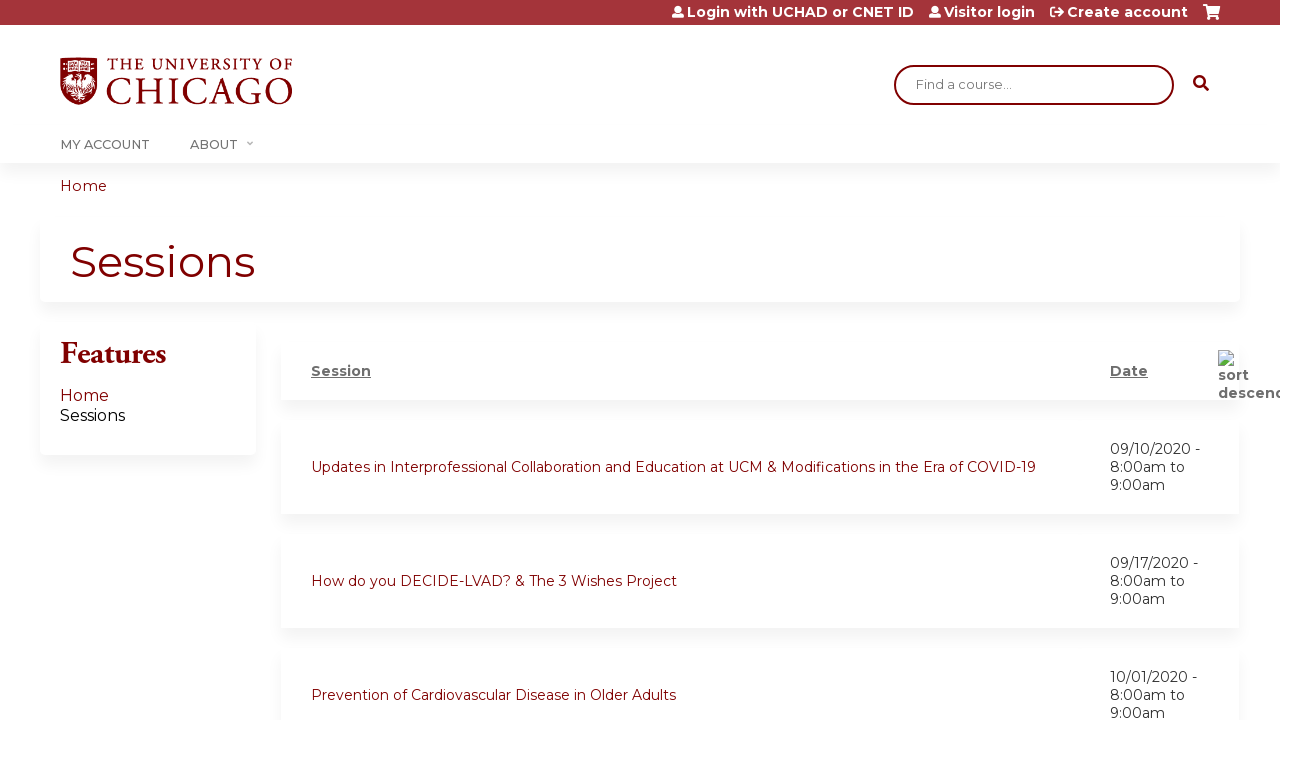

--- FILE ---
content_type: application/javascript
request_url: https://cme.uchicago.edu/sites/all/modules/contrib/pdm/pdm.js?t9kk02
body_size: 494
content:
(function ($) {

  Drupal.behaviors.PDM = {
    attach : function (context) {

      $("a.pdm-dismiss-link").once('pdm-link').click(function(ev){
        ev.preventDefault();
        var wrapper = $(this).parents(".pdm-message-wrapper")
        wrapper.slideUp(300);
        var pdm_link = $(this).attr('href');
        if (Drupal.settings.uid != 0) {
          // User is logged in, hide by ajax
          if (!pdm_link.match('/#/gi')) {
            $.ajax({
              url: pdm_link
            });
          }
        }
        else {
          // User is not logged in, hide via local browser storage
          if (localStorage) {
            localStorage.setItem(wrapper.attr('id'), 'hidden');
          }
        }
        return false;
      });

      $(".messages").each(function(){
        var pdm_id = $(this).attr('id');
          if (localStorage && localStorage.getItem(pdm_id) == 'hidden') {
            $(this).hide();
          }
      });
    }
  }

  Drupal.behaviors.PDM_cluetips_attach = {
    attach : function (context) {

      var cluetip = $('.cluetip');

      cluetip.find('.pdm-dismiss-link').click(function(){
        $(this).parents('.pdm-message-wrapper').next('.tip').hide();
      });

      positionCluetips();

      function positionCluetips() {

        cluetip.each(function(){

          if ($('body').find('#' + $(this).attr('data')).length > 0) {
            $('#' + $(this).attr('data')).before($(this));
            $(this).find('.pdm-message-wrapper').once().after('<div class="tip"></div>').css({
              'margin-top' : '-' + ($(this).find('.pdm-message-wrapper').outerHeight() / 3) + 'px',
              'margin-left' : '-' + ($(this).find('.pdm-message-wrapper').outerWidth() + 20) + 'px'
            })

          }
        });
      };
    }
  }

})(jQuery);
